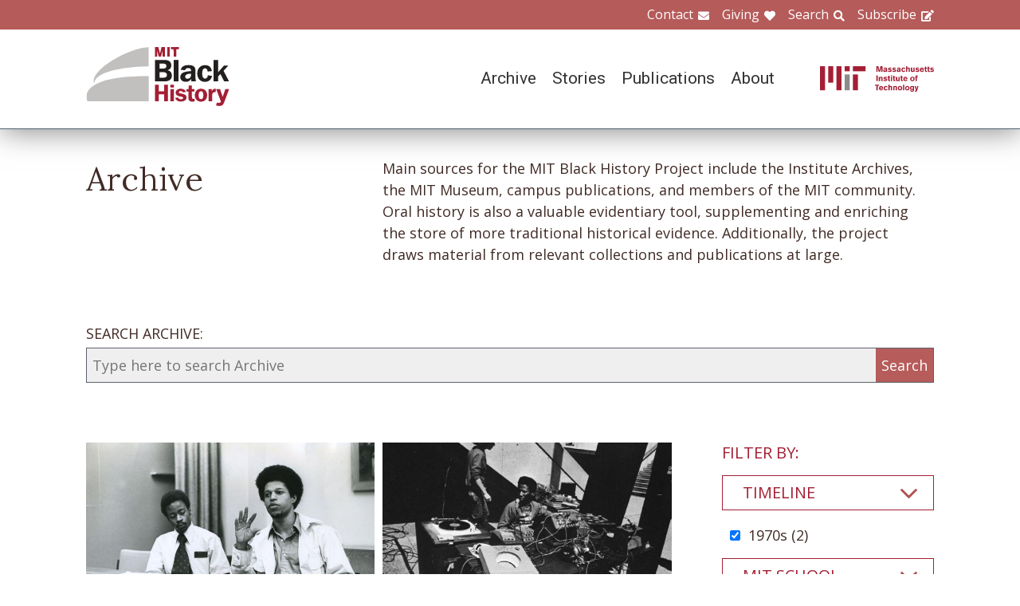

--- FILE ---
content_type: text/html; charset=UTF-8
request_url: https://www.blackhistory.mit.edu/archive-search?f%5B0%5D=career%3A100&f%5B1%5D=career%3A102&f%5B2%5D=career%3A103&f%5B3%5D=collection%3A173&f%5B4%5D=collection%3A194&f%5B5%5D=collection%3A212&f%5B6%5D=collection%3A249&f%5B7%5D=collection%3A261&f%5B8%5D=department%3A133&f%5B9%5D=department%3A134&f%5B10%5D=department%3A146&f%5B11%5D=life%3A117&f%5B12%5D=object%3A83&f%5B13%5D=timeline%3A95
body_size: 6856
content:

<!DOCTYPE html>
<html lang="en" dir="ltr" prefix="og: https://ogp.me/ns#" class="no-js">
  <head>
    <meta charset="utf-8" />
<script>(function(i,s,o,g,r,a,m){i["GoogleAnalyticsObject"]=r;i[r]=i[r]||function(){(i[r].q=i[r].q||[]).push(arguments)},i[r].l=1*new Date();a=s.createElement(o),m=s.getElementsByTagName(o)[0];a.async=1;a.src=g;m.parentNode.insertBefore(a,m)})(window,document,"script","https://www.google-analytics.com/analytics.js","ga");ga("create", "UA-106400209-1", {"cookieDomain":"auto"});ga("set", "anonymizeIp", true);ga("send", "pageview");</script>
<meta property="og:site_name" content="MIT Black History" />
<meta name="twitter:site" content="mitblackhistory" />
<meta name="twitter:title" content="Archive Search" />
<meta property="og:url" content="https://www.blackhistory.mit.edunode/230" />
<meta property="og:title" content="Archive Search" />
<meta name="twitter:url" content="https://www.blackhistory.mit.edu/archive-search" />
<meta property="og:street_address" content="77 Massachusetts Ave" />
<meta property="og:locality" content="Cambridge" />
<meta property="og:region" content="MA" />
<meta property="og:postal_code" content="02139" />
<meta name="Generator" content="Drupal 8 (https://www.drupal.org)" />
<meta name="MobileOptimized" content="width" />
<meta name="HandheldFriendly" content="true" />
<meta name="viewport" content="width=device-width, initial-scale=1.0" />
<meta http-equiv="x-ua-compatible" content="ie=edge" />
<link rel="shortcut icon" href="/sites/default/files/mit-favicon-xp.ico" type="image/vnd.microsoft.icon" />
<link rel="canonical" href="https://www.blackhistory.mit.edu/archive-search" />
<link rel="shortlink" href="https://www.blackhistory.mit.edu/node/230" />
<link rel="revision" href="https://www.blackhistory.mit.edu/archive-search" />

    <title>Archive Search | MIT Black History</title>
    <link rel="stylesheet" media="all" href="/core/themes/stable/css/system/components/ajax-progress.module.css?q6s5lr" />
<link rel="stylesheet" media="all" href="/core/themes/stable/css/system/components/autocomplete-loading.module.css?q6s5lr" />
<link rel="stylesheet" media="all" href="/core/themes/stable/css/system/components/js.module.css?q6s5lr" />
<link rel="stylesheet" media="all" href="/core/themes/stable/css/system/components/sticky-header.module.css?q6s5lr" />
<link rel="stylesheet" media="all" href="/core/themes/stable/css/system/components/system-status-counter.css?q6s5lr" />
<link rel="stylesheet" media="all" href="/core/themes/stable/css/system/components/system-status-report-counters.css?q6s5lr" />
<link rel="stylesheet" media="all" href="/core/themes/stable/css/system/components/system-status-report-general-info.css?q6s5lr" />
<link rel="stylesheet" media="all" href="/core/themes/stable/css/system/components/tabledrag.module.css?q6s5lr" />
<link rel="stylesheet" media="all" href="/core/themes/stable/css/system/components/tablesort.module.css?q6s5lr" />
<link rel="stylesheet" media="all" href="/core/themes/stable/css/system/components/tree-child.module.css?q6s5lr" />
<link rel="stylesheet" media="all" href="/core/themes/stable/css/views/views.module.css?q6s5lr" />
<link rel="stylesheet" media="all" href="/modules/contrib/back_to_top/css/back_to_top.css?q6s5lr" />
<link rel="stylesheet" media="all" href="/modules/contrib/paragraphs/css/paragraphs.unpublished.css?q6s5lr" />
<link rel="stylesheet" media="all" href="//fonts.googleapis.com/css?family=Lora:400,400i,700,700i|Open+Sans:300,400,600,700,800|Roboto:100,300,400,500,700,900" />
<link rel="stylesheet" media="all" href="/themes/gesso/css/styles.css?q6s5lr" />

    
<!--[if lte IE 8]>
<script src="/core/assets/vendor/html5shiv/html5shiv.min.js?v=3.7.3"></script>
<![endif]-->
<script src="/themes/gesso/js/lib/modernizr.min.js?v=3.3.1"></script>

  </head>
  <body class="path-node not-front page--node-type-landing">
    <div class="skiplinks">
      <a href="#main" class="skiplinks__link visually-hidden focusable">Skip to main content</a>
    </div>
    
      <div class="dialog-off-canvas-main-canvas" data-off-canvas-main-canvas>
    <div class="layout-container">
      <header class="header " role="banner">

    <div class="header-utility">
      <div class="header-utility__inner l-constrain">
          <nav class="nav-utility" role="navigation">
  <h2 class="visually-hidden block__title">Utility Menu</h2>
  <ul class="nav nav--menu"><li class="nav__item"><a href="/contact" class="nav__link nav__link--contact" target="" data-drupal-link-system-path="node/380">Contact</a></li><li class="nav__item"><a href="/giving" class="nav__link nav__link--giving" data-drupal-link-system-path="node/381">Giving</a></li><li class="nav__item"><a href="/search" class="nav__link nav__link--search" target="" data-drupal-link-system-path="node/7">Search</a></li><li class="nav__item"><a href="http://eepurl.com/dit00P" class="nav__link nav__link--subscribe" title="subscribe">Subscribe</a></li></ul></nav>

      </div>
    </div>
    
    <div class="header-navigation">
      <div class="header-navigation__inner l-constrain">
          <span class="site-name">
  <a class="site-name__link" href="/" title="Home" rel="home">
    <h1 class="site-name__text">MIT Black History</h1>
  </a>
  <a class="site-name__link" href="https://www.web.mit.edu" title="MIT" rel="mit">
    <h2 class="site-name__mit"></h2>
  </a>
</span>

  <nav class="nav-main" role="navigation">
  <h2 class="visually-hidden block__title">Main menu</h2>
  <input class="nav__trigger" type="checkbox" id="NavButton">
	<label class="nav__label" for="NavButton" onclick>Menu</label>
  <ul class="nav nav--menu"><li class="nav__item"><a href="/archive" class="nav__link" data-drupal-link-system-path="node/6">Archive</a></li><li class="nav__item"><a href="/stories" class="nav__link" target="" data-drupal-link-system-path="node/10">Stories</a></li><li class="nav__item"><a href="/publications" class="nav__link" data-drupal-link-system-path="node/278">Publications</a></li><li class="nav__item"><a href="/about" class="nav__link" target="" data-drupal-link-system-path="node/379">About</a></li><li class="nav__item"><a href="/contact" class="nav__link nav__link--contact" target="" data-drupal-link-system-path="node/380">Contact</a></li><li class="nav__item"><a href="/giving" class="nav__link nav__link--giving" target="" data-drupal-link-system-path="node/381">Giving</a></li><li class="nav__item"><a href="/search" class="nav__link nav__link--search" target="" data-drupal-link-system-path="node/7">Search</a></li><li class="nav__item"><a href="http://web.mit.edu/" class="nav__link nav__link--mit" target="">MIT</a></li></ul></nav>

      </div>
    </div>

</header>

  
  
  

  
      <main id="main" class="main" role="main" tabindex="-1">
  
    <div data-drupal-messages-fallback class="hidden"></div>

  
  
  
      <section class="landing landing--archive-search">
      <div class="landing-heading">
  <div class="l-constrain landing-heading__grid">
    <h1 class="landing-heading__title">Archive</h1>
    <div class="landing-heading__intro">Main sources for the MIT Black History Project include the Institute Archives, the MIT Museum, campus publications, and members of the MIT community. Oral history is also a valuable evidentiary tool, supplementing and enriching the store of more traditional historical evidence. Additionally, the project draws material from relevant collections and publications at large.</div>
  </div>
</div>

    <form class="search-archive" action="/archive-search">
  <div class="l-constrain">
    <label class="form-item__label" for="keywords">SEARCH ARCHIVE:</label>
    <div class="search-archive__group">
      <input class="form-item__text" name="keywords" id="keywords" type="text" placeholder="Type here to search Archive">
      <input class="form-item__submit" type="submit" value="Search">
    </div>
  </div>
</form>
  
  <div class=" landing__grid l-constrain">
    <div class="landing__main">
          
  
      
  <div>

  <div class="view-two-col ">

  
  <div class="view__content">
             <div class="view__row">
    <div class="card--medium">
  <a class="card__link" href="/archive/ben-moultrie-and-w-ahmad-salih-1971">
    <div class="card__media">  <img src="/sites/default/files/styles/card_medium/public/media/image/Ben%20Moultrie%20and%20Ahmad%20Salih_1971.jpg?itok=-82PUeTU" width="700" height="450" alt="Ben Moultrie and W. Ahmad Salih" />




</div>
    <h3 class="card__title">Ben Moultrie and W. Ahmad Salih, 1971</h3>
  </a>
</div>

  </div>
   <div class="view__row">
    <div class="card--medium">
  <a class="card__link" href="/archive/james-jc-clark-aka-dj-larkin-1975">
    <div class="card__media">  <img src="/sites/default/files/styles/card_medium/public/media/image/WTBS%20DJ%20Larkin%20at%20Student%20Center_1975_0.jpg?itok=OyH69Sgm" width="700" height="450" alt="James &quot;JC&quot; Clark AKA DJ Larkin, 1975" />




</div>
    <h3 class="card__title">James &quot;JC&quot; Clark AKA DJ Larkin, 1975	</h3>
  </a>
</div>

  </div>

      </div>

      <div class="view__pager">
            

        </div>
  
  
</div>

</div>

  
  

      </div>
    <div class="landing__sidebar">
      <h4 class="landing__label">Filter By:</h4>
          
    <div class="block--nav-facet">
  <h2 class="nav-facet__heading js-toggle-facet">Timeline</h2>
  <nav class="nav-facet" style="display:none;">
        <div class="facets-widget-checkbox">
      <ul data-drupal-facet-id="archive_timeline" data-drupal-facet-alias="timeline" class="js-facets-checkbox-links item-list__checkbox"><li class="facet-item"><a href="/archive-search?f%5B0%5D=career%3A100&amp;f%5B1%5D=career%3A102&amp;f%5B2%5D=career%3A103&amp;f%5B3%5D=collection%3A173&amp;f%5B4%5D=collection%3A194&amp;f%5B5%5D=collection%3A212&amp;f%5B6%5D=collection%3A249&amp;f%5B7%5D=collection%3A261&amp;f%5B8%5D=department%3A133&amp;f%5B9%5D=department%3A134&amp;f%5B10%5D=department%3A146&amp;f%5B11%5D=life%3A117&amp;f%5B12%5D=object%3A83" rel="nofollow" class="is-active" data-drupal-facet-item-id="timeline-95" data-drupal-facet-item-value="95">  <span class="facet-item__status js-facet-deactivate">(-)</span>
<span class="facet-item__value">1970s</span>
  <span class="facet-item__count">(2)</span>
</a></li></ul>
</div>

    </nav>
</div>

    <div class="block--nav-facet">
  <h2 class="nav-facet__heading js-toggle-facet">MIT School</h2>
  <nav class="nav-facet" style="display:none;">
        <div class="facets-widget-checkbox">
      <ul data-drupal-facet-id="archive_school" data-drupal-facet-alias="school" class="js-facets-checkbox-links item-list__checkbox"><li class="facet-item"><a href="/archive-search?f%5B0%5D=career%3A100&amp;f%5B1%5D=career%3A102&amp;f%5B2%5D=career%3A103&amp;f%5B3%5D=collection%3A173&amp;f%5B4%5D=collection%3A194&amp;f%5B5%5D=collection%3A212&amp;f%5B6%5D=collection%3A249&amp;f%5B7%5D=collection%3A261&amp;f%5B8%5D=department%3A133&amp;f%5B9%5D=department%3A134&amp;f%5B10%5D=department%3A146&amp;f%5B11%5D=life%3A117&amp;f%5B12%5D=object%3A83&amp;f%5B13%5D=school%3A158&amp;f%5B14%5D=timeline%3A95" rel="nofollow" data-drupal-facet-item-id="school-158" data-drupal-facet-item-value="158"><span class="facet-item__value">School of Engineering</span>
  <span class="facet-item__count">(2)</span>
</a></li><li class="facet-item"><a href="/archive-search?f%5B0%5D=career%3A100&amp;f%5B1%5D=career%3A102&amp;f%5B2%5D=career%3A103&amp;f%5B3%5D=collection%3A173&amp;f%5B4%5D=collection%3A194&amp;f%5B5%5D=collection%3A212&amp;f%5B6%5D=collection%3A249&amp;f%5B7%5D=collection%3A261&amp;f%5B8%5D=department%3A133&amp;f%5B9%5D=department%3A134&amp;f%5B10%5D=department%3A146&amp;f%5B11%5D=life%3A117&amp;f%5B12%5D=object%3A83&amp;f%5B13%5D=school%3A161&amp;f%5B14%5D=timeline%3A95" rel="nofollow" data-drupal-facet-item-id="school-161" data-drupal-facet-item-value="161"><span class="facet-item__value">Sloan School of Management</span>
  <span class="facet-item__count">(2)</span>
</a></li></ul>
</div>

    </nav>
</div>

    <div class="block--nav-facet">
  <h2 class="nav-facet__heading js-toggle-facet">MIT Department</h2>
  <nav class="nav-facet" style="display:none;">
        <div class="facets-widget-checkbox">
      <ul data-drupal-facet-id="archive_department" data-drupal-facet-alias="department" class="js-facets-checkbox-links item-list__checkbox"><li class="facet-item"><a href="/archive-search?f%5B0%5D=career%3A100&amp;f%5B1%5D=career%3A102&amp;f%5B2%5D=career%3A103&amp;f%5B3%5D=collection%3A173&amp;f%5B4%5D=collection%3A194&amp;f%5B5%5D=collection%3A212&amp;f%5B6%5D=collection%3A249&amp;f%5B7%5D=collection%3A261&amp;f%5B8%5D=department%3A125&amp;f%5B9%5D=department%3A133&amp;f%5B10%5D=department%3A134&amp;f%5B11%5D=department%3A146&amp;f%5B12%5D=life%3A117&amp;f%5B13%5D=object%3A83&amp;f%5B14%5D=timeline%3A95" rel="nofollow" data-drupal-facet-item-id="department-125" data-drupal-facet-item-value="125"><span class="facet-item__value">Administration</span>
  <span class="facet-item__count">(4)</span>
</a></li><li class="facet-item"><a href="/archive-search?f%5B0%5D=career%3A100&amp;f%5B1%5D=career%3A102&amp;f%5B2%5D=career%3A103&amp;f%5B3%5D=collection%3A173&amp;f%5B4%5D=collection%3A194&amp;f%5B5%5D=collection%3A212&amp;f%5B6%5D=collection%3A249&amp;f%5B7%5D=collection%3A261&amp;f%5B8%5D=department%3A133&amp;f%5B9%5D=department%3A134&amp;f%5B10%5D=department%3A138&amp;f%5B11%5D=department%3A146&amp;f%5B12%5D=life%3A117&amp;f%5B13%5D=object%3A83&amp;f%5B14%5D=timeline%3A95" rel="nofollow" data-drupal-facet-item-id="department-138" data-drupal-facet-item-value="138"><span class="facet-item__value">Electrical Engineering and Computer Science</span>
  <span class="facet-item__count">(1)</span>
</a></li><li class="facet-item"><a href="/archive-search?f%5B0%5D=career%3A100&amp;f%5B1%5D=career%3A102&amp;f%5B2%5D=career%3A103&amp;f%5B3%5D=collection%3A173&amp;f%5B4%5D=collection%3A194&amp;f%5B5%5D=collection%3A212&amp;f%5B6%5D=collection%3A249&amp;f%5B7%5D=collection%3A261&amp;f%5B8%5D=department%3A133&amp;f%5B9%5D=department%3A134&amp;f%5B10%5D=life%3A117&amp;f%5B11%5D=object%3A83&amp;f%5B12%5D=timeline%3A95" rel="nofollow" class="is-active" data-drupal-facet-item-id="department-146" data-drupal-facet-item-value="146">  <span class="facet-item__status js-facet-deactivate">(-)</span>
<span class="facet-item__value">Management</span>
  <span class="facet-item__count">(2)</span>
</a></li><li class="facet-item"><a href="/archive-search?f%5B0%5D=career%3A100&amp;f%5B1%5D=career%3A102&amp;f%5B2%5D=career%3A103&amp;f%5B3%5D=collection%3A173&amp;f%5B4%5D=collection%3A194&amp;f%5B5%5D=collection%3A212&amp;f%5B6%5D=collection%3A249&amp;f%5B7%5D=collection%3A261&amp;f%5B8%5D=department%3A133&amp;f%5B9%5D=department%3A134&amp;f%5B10%5D=department%3A146&amp;f%5B11%5D=department%3A148&amp;f%5B12%5D=life%3A117&amp;f%5B13%5D=object%3A83&amp;f%5B14%5D=timeline%3A95" rel="nofollow" data-drupal-facet-item-id="department-148" data-drupal-facet-item-value="148"><span class="facet-item__value">Mathematics</span>
  <span class="facet-item__count">(1)</span>
</a></li><li class="facet-item"><a href="/archive-search?f%5B0%5D=career%3A100&amp;f%5B1%5D=career%3A102&amp;f%5B2%5D=career%3A103&amp;f%5B3%5D=collection%3A173&amp;f%5B4%5D=collection%3A194&amp;f%5B5%5D=collection%3A212&amp;f%5B6%5D=collection%3A249&amp;f%5B7%5D=collection%3A261&amp;f%5B8%5D=department%3A133&amp;f%5B9%5D=department%3A134&amp;f%5B10%5D=department%3A146&amp;f%5B11%5D=department%3A153&amp;f%5B12%5D=life%3A117&amp;f%5B13%5D=object%3A83&amp;f%5B14%5D=timeline%3A95" rel="nofollow" data-drupal-facet-item-id="department-153" data-drupal-facet-item-value="153"><span class="facet-item__value">Physics</span>
  <span class="facet-item__count">(1)</span>
</a></li></ul>
</div>

    </nav>
</div>

    <div class="block--nav-facet">
  <h2 class="nav-facet__heading js-toggle-facet">Life@MIT</h2>
  <nav class="nav-facet" style="display:none;">
        <div class="facets-widget-checkbox">
      <ul data-drupal-facet-id="archive_life" data-drupal-facet-alias="life" class="js-facets-checkbox-links item-list__checkbox"><li class="facet-item"><a href="/archive-search?f%5B0%5D=career%3A100&amp;f%5B1%5D=career%3A102&amp;f%5B2%5D=career%3A103&amp;f%5B3%5D=collection%3A173&amp;f%5B4%5D=collection%3A194&amp;f%5B5%5D=collection%3A212&amp;f%5B6%5D=collection%3A249&amp;f%5B7%5D=collection%3A261&amp;f%5B8%5D=department%3A133&amp;f%5B9%5D=department%3A134&amp;f%5B10%5D=department%3A146&amp;f%5B11%5D=object%3A83&amp;f%5B12%5D=timeline%3A95" rel="nofollow" class="is-active" data-drupal-facet-item-id="life-117" data-drupal-facet-item-value="117">  <span class="facet-item__status js-facet-deactivate">(-)</span>
<span class="facet-item__value">Black Students&#039; Union (BSU)</span>
  <span class="facet-item__count">(2)</span>
</a></li><li class="facet-item"><a href="/archive-search?f%5B0%5D=career%3A100&amp;f%5B1%5D=career%3A102&amp;f%5B2%5D=career%3A103&amp;f%5B3%5D=collection%3A173&amp;f%5B4%5D=collection%3A194&amp;f%5B5%5D=collection%3A212&amp;f%5B6%5D=collection%3A249&amp;f%5B7%5D=collection%3A261&amp;f%5B8%5D=department%3A133&amp;f%5B9%5D=department%3A134&amp;f%5B10%5D=department%3A146&amp;f%5B11%5D=life%3A117&amp;f%5B12%5D=life%3A256&amp;f%5B13%5D=object%3A83&amp;f%5B14%5D=timeline%3A95" rel="nofollow" data-drupal-facet-item-id="life-256" data-drupal-facet-item-value="256"><span class="facet-item__value">Chocolate City (CC)</span>
  <span class="facet-item__count">(1)</span>
</a></li></ul>
</div>

    </nav>
</div>

    <div class="block--nav-facet">
  <h2 class="nav-facet__heading js-toggle-facet">Career</h2>
  <nav class="nav-facet" style="display:none;">
        <div class="facets-widget-checkbox">
      <ul data-drupal-facet-id="archive_career" data-drupal-facet-alias="career" class="js-facets-checkbox-links item-list__checkbox"><li class="facet-item"><a href="/archive-search?f%5B0%5D=career%3A100&amp;f%5B1%5D=career%3A103&amp;f%5B2%5D=collection%3A173&amp;f%5B3%5D=collection%3A194&amp;f%5B4%5D=collection%3A212&amp;f%5B5%5D=collection%3A249&amp;f%5B6%5D=collection%3A261&amp;f%5B7%5D=department%3A133&amp;f%5B8%5D=department%3A134&amp;f%5B9%5D=department%3A146&amp;f%5B10%5D=life%3A117&amp;f%5B11%5D=object%3A83&amp;f%5B12%5D=timeline%3A95" rel="nofollow" class="is-active" data-drupal-facet-item-id="career-102" data-drupal-facet-item-value="102">  <span class="facet-item__status js-facet-deactivate">(-)</span>
<span class="facet-item__value">Community</span>
  <span class="facet-item__count">(1)</span>
</a></li><li class="facet-item"><a href="/archive-search?f%5B0%5D=career%3A100&amp;f%5B1%5D=career%3A102&amp;f%5B2%5D=collection%3A173&amp;f%5B3%5D=collection%3A194&amp;f%5B4%5D=collection%3A212&amp;f%5B5%5D=collection%3A249&amp;f%5B6%5D=collection%3A261&amp;f%5B7%5D=department%3A133&amp;f%5B8%5D=department%3A134&amp;f%5B9%5D=department%3A146&amp;f%5B10%5D=life%3A117&amp;f%5B11%5D=object%3A83&amp;f%5B12%5D=timeline%3A95" rel="nofollow" class="is-active" data-drupal-facet-item-id="career-103" data-drupal-facet-item-value="103">  <span class="facet-item__status js-facet-deactivate">(-)</span>
<span class="facet-item__value">Education</span>
  <span class="facet-item__count">(2)</span>
</a></li></ul>
</div>

    </nav>
</div>

    <div class="block--nav-facet">
  <h2 class="nav-facet__heading js-toggle-facet">Object</h2>
  <nav class="nav-facet" style="display:none;">
        <div class="facets-widget-checkbox">
      <ul data-drupal-facet-id="archive_object" data-drupal-facet-alias="object" class="js-facets-checkbox-links item-list__checkbox"><li class="facet-item"><a href="/archive-search?f%5B0%5D=career%3A100&amp;f%5B1%5D=career%3A102&amp;f%5B2%5D=career%3A103&amp;f%5B3%5D=collection%3A173&amp;f%5B4%5D=collection%3A194&amp;f%5B5%5D=collection%3A212&amp;f%5B6%5D=collection%3A249&amp;f%5B7%5D=collection%3A261&amp;f%5B8%5D=department%3A133&amp;f%5B9%5D=department%3A134&amp;f%5B10%5D=department%3A146&amp;f%5B11%5D=life%3A117&amp;f%5B12%5D=timeline%3A95" rel="nofollow" class="is-active" data-drupal-facet-item-id="object-83" data-drupal-facet-item-value="83">  <span class="facet-item__status js-facet-deactivate">(-)</span>
<span class="facet-item__value">Image</span>
  <span class="facet-item__count">(2)</span>
</a></li></ul>
</div>

    </nav>
</div>

    <div class="block--nav-facet">
  <h2 class="nav-facet__heading js-toggle-facet">Collection</h2>
  <nav class="nav-facet" style="display:none;">
        <div class="facets-widget-checkbox">
      <ul data-drupal-facet-id="archive_collection" data-drupal-facet-alias="collection" class="js-facets-checkbox-links item-list__checkbox"><li class="facet-item"><a href="/archive-search?f%5B0%5D=career%3A100&amp;f%5B1%5D=career%3A102&amp;f%5B2%5D=career%3A103&amp;f%5B3%5D=collection%3A173&amp;f%5B4%5D=collection%3A180&amp;f%5B5%5D=collection%3A194&amp;f%5B6%5D=collection%3A212&amp;f%5B7%5D=collection%3A249&amp;f%5B8%5D=collection%3A261&amp;f%5B9%5D=department%3A133&amp;f%5B10%5D=department%3A134&amp;f%5B11%5D=department%3A146&amp;f%5B12%5D=life%3A117&amp;f%5B13%5D=object%3A83&amp;f%5B14%5D=timeline%3A95" rel="nofollow" data-drupal-facet-item-id="collection-180" data-drupal-facet-item-value="180"><span class="facet-item__value">Activism</span>
  <span class="facet-item__count">(1)</span>
</a></li><li class="facet-item"><a href="/archive-search?f%5B0%5D=career%3A100&amp;f%5B1%5D=career%3A102&amp;f%5B2%5D=career%3A103&amp;f%5B3%5D=collection%3A173&amp;f%5B4%5D=collection%3A183&amp;f%5B5%5D=collection%3A194&amp;f%5B6%5D=collection%3A212&amp;f%5B7%5D=collection%3A249&amp;f%5B8%5D=collection%3A261&amp;f%5B9%5D=department%3A133&amp;f%5B10%5D=department%3A134&amp;f%5B11%5D=department%3A146&amp;f%5B12%5D=life%3A117&amp;f%5B13%5D=object%3A83&amp;f%5B14%5D=timeline%3A95" rel="nofollow" data-drupal-facet-item-id="collection-183" data-drupal-facet-item-value="183"><span class="facet-item__value">Administrators</span>
  <span class="facet-item__count">(1)</span>
</a></li><li class="facet-item"><a href="/archive-search?f%5B0%5D=career%3A100&amp;f%5B1%5D=career%3A102&amp;f%5B2%5D=career%3A103&amp;f%5B3%5D=collection%3A194&amp;f%5B4%5D=collection%3A212&amp;f%5B5%5D=collection%3A249&amp;f%5B6%5D=collection%3A261&amp;f%5B7%5D=department%3A133&amp;f%5B8%5D=department%3A134&amp;f%5B9%5D=department%3A146&amp;f%5B10%5D=life%3A117&amp;f%5B11%5D=object%3A83&amp;f%5B12%5D=timeline%3A95" rel="nofollow" class="is-active" data-drupal-facet-item-id="collection-173" data-drupal-facet-item-value="173">  <span class="facet-item__status js-facet-deactivate">(-)</span>
<span class="facet-item__value">Faculty</span>
  <span class="facet-item__count">(1)</span>
</a></li><li class="facet-item"><a href="/archive-search?f%5B0%5D=career%3A100&amp;f%5B1%5D=career%3A102&amp;f%5B2%5D=career%3A103&amp;f%5B3%5D=collection%3A173&amp;f%5B4%5D=collection%3A194&amp;f%5B5%5D=collection%3A209&amp;f%5B6%5D=collection%3A212&amp;f%5B7%5D=collection%3A249&amp;f%5B8%5D=collection%3A261&amp;f%5B9%5D=department%3A133&amp;f%5B10%5D=department%3A134&amp;f%5B11%5D=department%3A146&amp;f%5B12%5D=life%3A117&amp;f%5B13%5D=object%3A83&amp;f%5B14%5D=timeline%3A95" rel="nofollow" data-drupal-facet-item-id="collection-209" data-drupal-facet-item-value="209"><span class="facet-item__value">HBCUs</span>
  <span class="facet-item__count">(1)</span>
</a></li><li class="facet-item"><a href="/archive-search?f%5B0%5D=career%3A100&amp;f%5B1%5D=career%3A102&amp;f%5B2%5D=career%3A103&amp;f%5B3%5D=collection%3A163&amp;f%5B4%5D=collection%3A173&amp;f%5B5%5D=collection%3A194&amp;f%5B6%5D=collection%3A212&amp;f%5B7%5D=collection%3A249&amp;f%5B8%5D=collection%3A261&amp;f%5B9%5D=department%3A133&amp;f%5B10%5D=department%3A134&amp;f%5B11%5D=department%3A146&amp;f%5B12%5D=life%3A117&amp;f%5B13%5D=object%3A83&amp;f%5B14%5D=timeline%3A95" rel="nofollow" data-drupal-facet-item-id="collection-163" data-drupal-facet-item-value="163"><span class="facet-item__value">Integration and Differentiation 1969-1994</span>
  <span class="facet-item__count">(2)</span>
</a></li><li class="facet-item"><a href="/archive-search?f%5B0%5D=career%3A100&amp;f%5B1%5D=career%3A102&amp;f%5B2%5D=career%3A103&amp;f%5B3%5D=collection%3A173&amp;f%5B4%5D=collection%3A194&amp;f%5B5%5D=collection%3A212&amp;f%5B6%5D=collection%3A220&amp;f%5B7%5D=collection%3A249&amp;f%5B8%5D=collection%3A261&amp;f%5B9%5D=department%3A133&amp;f%5B10%5D=department%3A134&amp;f%5B11%5D=department%3A146&amp;f%5B12%5D=life%3A117&amp;f%5B13%5D=object%3A83&amp;f%5B14%5D=timeline%3A95" rel="nofollow" data-drupal-facet-item-id="collection-220" data-drupal-facet-item-value="220"><span class="facet-item__value">Music</span>
  <span class="facet-item__count">(1)</span>
</a></li><li class="facet-item"><a href="/archive-search?f%5B0%5D=career%3A100&amp;f%5B1%5D=career%3A102&amp;f%5B2%5D=career%3A103&amp;f%5B3%5D=collection%3A173&amp;f%5B4%5D=collection%3A212&amp;f%5B5%5D=collection%3A249&amp;f%5B6%5D=collection%3A261&amp;f%5B7%5D=department%3A133&amp;f%5B8%5D=department%3A134&amp;f%5B9%5D=department%3A146&amp;f%5B10%5D=life%3A117&amp;f%5B11%5D=object%3A83&amp;f%5B12%5D=timeline%3A95" rel="nofollow" class="is-active" data-drupal-facet-item-id="collection-194" data-drupal-facet-item-value="194">  <span class="facet-item__status js-facet-deactivate">(-)</span>
<span class="facet-item__value">Paul E. Gray</span>
  <span class="facet-item__count">(1)</span>
</a></li><li class="facet-item"><a href="/archive-search?f%5B0%5D=career%3A100&amp;f%5B1%5D=career%3A102&amp;f%5B2%5D=career%3A103&amp;f%5B3%5D=collection%3A173&amp;f%5B4%5D=collection%3A194&amp;f%5B5%5D=collection%3A249&amp;f%5B6%5D=collection%3A261&amp;f%5B7%5D=department%3A133&amp;f%5B8%5D=department%3A134&amp;f%5B9%5D=department%3A146&amp;f%5B10%5D=life%3A117&amp;f%5B11%5D=object%3A83&amp;f%5B12%5D=timeline%3A95" rel="nofollow" class="is-active" data-drupal-facet-item-id="collection-212" data-drupal-facet-item-value="212">  <span class="facet-item__status js-facet-deactivate">(-)</span>
<span class="facet-item__value">Pop Culture</span>
  <span class="facet-item__count">(1)</span>
</a></li><li class="facet-item"><a href="/archive-search?f%5B0%5D=career%3A100&amp;f%5B1%5D=career%3A102&amp;f%5B2%5D=career%3A103&amp;f%5B3%5D=collection%3A173&amp;f%5B4%5D=collection%3A194&amp;f%5B5%5D=collection%3A212&amp;f%5B6%5D=collection%3A261&amp;f%5B7%5D=department%3A133&amp;f%5B8%5D=department%3A134&amp;f%5B9%5D=department%3A146&amp;f%5B10%5D=life%3A117&amp;f%5B11%5D=object%3A83&amp;f%5B12%5D=timeline%3A95" rel="nofollow" class="is-active" data-drupal-facet-item-id="collection-249" data-drupal-facet-item-value="249">  <span class="facet-item__status js-facet-deactivate">(-)</span>
<span class="facet-item__value">Recruitment</span>
  <span class="facet-item__count">(1)</span>
</a></li><li class="facet-item"><a href="/archive-search?f%5B0%5D=career%3A100&amp;f%5B1%5D=career%3A102&amp;f%5B2%5D=career%3A103&amp;f%5B3%5D=collection%3A172&amp;f%5B4%5D=collection%3A173&amp;f%5B5%5D=collection%3A194&amp;f%5B6%5D=collection%3A212&amp;f%5B7%5D=collection%3A249&amp;f%5B8%5D=collection%3A261&amp;f%5B9%5D=department%3A133&amp;f%5B10%5D=department%3A134&amp;f%5B11%5D=department%3A146&amp;f%5B12%5D=life%3A117&amp;f%5B13%5D=object%3A83&amp;f%5B14%5D=timeline%3A95" rel="nofollow" data-drupal-facet-item-id="collection-172" data-drupal-facet-item-value="172"><span class="facet-item__value">Students</span>
  <span class="facet-item__count">(2)</span>
</a></li><li class="facet-item"><a href="/archive-search?f%5B0%5D=career%3A100&amp;f%5B1%5D=career%3A102&amp;f%5B2%5D=career%3A103&amp;f%5B3%5D=collection%3A173&amp;f%5B4%5D=collection%3A194&amp;f%5B5%5D=collection%3A212&amp;f%5B6%5D=collection%3A217&amp;f%5B7%5D=collection%3A249&amp;f%5B8%5D=collection%3A261&amp;f%5B9%5D=department%3A133&amp;f%5B10%5D=department%3A134&amp;f%5B11%5D=department%3A146&amp;f%5B12%5D=life%3A117&amp;f%5B13%5D=object%3A83&amp;f%5B14%5D=timeline%3A95" rel="nofollow" data-drupal-facet-item-id="collection-217" data-drupal-facet-item-value="217"><span class="facet-item__value">Technique Yearbook</span>
  <span class="facet-item__count">(1)</span>
</a></li><li class="facet-item"><a href="/archive-search?f%5B0%5D=career%3A100&amp;f%5B1%5D=career%3A102&amp;f%5B2%5D=career%3A103&amp;f%5B3%5D=collection%3A173&amp;f%5B4%5D=collection%3A194&amp;f%5B5%5D=collection%3A212&amp;f%5B6%5D=collection%3A224&amp;f%5B7%5D=collection%3A249&amp;f%5B8%5D=collection%3A261&amp;f%5B9%5D=department%3A133&amp;f%5B10%5D=department%3A134&amp;f%5B11%5D=department%3A146&amp;f%5B12%5D=life%3A117&amp;f%5B13%5D=object%3A83&amp;f%5B14%5D=timeline%3A95" rel="nofollow" data-drupal-facet-item-id="collection-224" data-drupal-facet-item-value="224"><span class="facet-item__value">W. Ahmad Salih</span>
  <span class="facet-item__count">(1)</span>
</a></li><li class="facet-item"><a href="/archive-search?f%5B0%5D=career%3A100&amp;f%5B1%5D=career%3A102&amp;f%5B2%5D=career%3A103&amp;f%5B3%5D=collection%3A173&amp;f%5B4%5D=collection%3A194&amp;f%5B5%5D=collection%3A212&amp;f%5B6%5D=collection%3A249&amp;f%5B7%5D=department%3A133&amp;f%5B8%5D=department%3A134&amp;f%5B9%5D=department%3A146&amp;f%5B10%5D=life%3A117&amp;f%5B11%5D=object%3A83&amp;f%5B12%5D=timeline%3A95" rel="nofollow" class="is-active" data-drupal-facet-item-id="collection-261" data-drupal-facet-item-value="261">  <span class="facet-item__status js-facet-deactivate">(-)</span>
<span class="facet-item__value">WGBH/WTBS</span>
  <span class="facet-item__count">(1)</span>
</a></li></ul>
</div>

    </nav>
</div>

      </div>
  </div>
</section>

  
  


  </main>

  
      <section class="postscript">
    <div id="block-footer-callout" class="block block--footer-callout">
  
    
      <div class="block__content">
        <section class="cta"><div class="cta__inner l-constrain"><h2 class="cta__heading">Have a piece of MIT black history to share?</h2><div class="cta__text">The MIT Black History Project’s mission is to research, identify, and produce scholarly curatorial content on the MIT Black experience. If you have an important item you believe the project should consider for its collection, please start by contacting us on this website.</div><a href="/giving" class="cta__link">Tell us about your piece of MIT Black history</a></div></section>
    </div>
  </div>

  
</section>

  
      <footer class="footer" role="contentinfo">
  <div class="footer__inner l-constrain">

    <section class="footer__top">
        <div class="callout ">

      <h3 class="callout__heading">Follow Us</h3>
  
  

    <div class="callout__button">
        <a href="https://twitter.com/mitblackhistory" class="button button button--social button--social__twitter ">Twitter</a>
<a href="https://www.youtube.com/channel/UCbBaiaN9e99TzTodlP6fEaw" class="button button button--social button--social__youtube ">YouTube</a>
<a href="https://soundcloud.com/mitblackhistory" class="button button button--social button--social__soundcloud ">Sound Cloud</a>
<a href="http://mitblackhistory.blogspot.com/" class="button button button--social button--social__blogger ">Blogger</a>

    </div>
  
</div>

  <div class="callout ">

      <h3 class="callout__heading">Connect with us</h3>
  
  

    <div class="callout__button">
        <a href="/contact" class="button button--muted button">Contact</a>

    </div>
  
</div>

    </section>

    <section class="footer__bottom">
        <div class="callout callout--text">

  
      <div class="callout__text">
      <p>The mission of the MIT Black History Project is to research, identify, and produce scholarly curatorial content on the Black experience at MIT since the Institute opened its doors in 1865.</p>

    </div>
  

  
</div>

  <div class="callout callout--text">

  
      <div class="callout__text">
      <p>Massachusetts Institute of Technology<br />
77 Massachusetts Avenue<br />
Cambridge, MA 02139</p>

    </div>
  

  
</div>

  <div class="callout callout--text">

  
      <div class="callout__text">
      <span class="site-name"><h1 class='site-name__text'><a class='site-name__link' href='/' rel='home' title='Home'>BlackHistory</a></h1></span>
    </div>
  

  
</div>

    </section>

  </div>
</footer>

  
</div>

  </div>

    
    <script type="application/json" data-drupal-selector="drupal-settings-json">{"path":{"baseUrl":"\/","scriptPath":null,"pathPrefix":"","currentPath":"node\/230","currentPathIsAdmin":false,"isFront":false,"currentLanguage":"en","currentQuery":{"f":["career:100","career:102","career:103","collection:173","collection:194","collection:212","collection:249","collection:261","department:133","department:134","department:146","life:117","object:83","timeline:95"]}},"pluralDelimiter":"\u0003","suppressDeprecationErrors":true,"ajaxPageState":{"libraries":"back_to_top\/back_to_top_icon,back_to_top\/back_to_top_js,core\/html5shiv,facets\/drupal.facets.checkbox-widget,facets\/drupal.facets.views-ajax,facets\/soft-limit,gesso\/facets,gesso\/fonts,gesso\/global,gesso\/pager,google_analytics\/google_analytics,paragraphs\/drupal.paragraphs.unpublished,system\/base,views\/views.ajax,views\/views.module","theme":"gesso","theme_token":null},"ajaxTrustedUrl":[],"back_to_top":{"back_to_top_button_trigger":100,"back_to_top_prevent_on_mobile":true,"back_to_top_prevent_in_admin":false,"back_to_top_button_type":"image","back_to_top_button_text":"Back to top"},"google_analytics":{"trackOutbound":true,"trackMailto":true,"trackDownload":true,"trackDownloadExtensions":"7z|aac|arc|arj|asf|asx|avi|bin|csv|doc(x|m)?|dot(x|m)?|exe|flv|gif|gz|gzip|hqx|jar|jpe?g|js|mp(2|3|4|e?g)|mov(ie)?|msi|msp|pdf|phps|png|ppt(x|m)?|pot(x|m)?|pps(x|m)?|ppam|sld(x|m)?|thmx|qtm?|ra(m|r)?|sea|sit|tar|tgz|torrent|txt|wav|wma|wmv|wpd|xls(x|m|b)?|xlt(x|m)|xlam|xml|z|zip"},"facets_views_ajax":{"archive_collection":{"view_id":"archive_search_index","current_display_id":"listing","view_base_path":"","ajax_path":"\/views\/ajax"},"archive_object":{"view_id":"archive_search_index","current_display_id":"listing","view_base_path":"","ajax_path":"\/views\/ajax"},"archive_career":{"view_id":"archive_search_index","current_display_id":"listing","view_base_path":"","ajax_path":"\/views\/ajax"},"archive_life":{"view_id":"archive_search_index","current_display_id":"listing","view_base_path":"","ajax_path":"\/views\/ajax"},"archive_department":{"view_id":"archive_search_index","current_display_id":"listing","view_base_path":"","ajax_path":"\/views\/ajax"},"archive_school":{"view_id":"archive_search_index","current_display_id":"listing","view_base_path":"","ajax_path":"\/views\/ajax"},"archive_timeline":{"view_id":"archive_search_index","current_display_id":"listing","view_base_path":"","ajax_path":"\/views\/ajax"}},"facets":{"softLimit":{"archive_collection":5,"archive_career":5,"archive_life":5,"archive_department":5,"archive_school":5,"archive_timeline":5},"softLimitSettings":{"archive_collection":{"showLessLabel":"Show less","showMoreLabel":"Show more"},"archive_career":{"showLessLabel":"Show less","showMoreLabel":"Show more"},"archive_life":{"showLessLabel":"Show less","showMoreLabel":"Show more"},"archive_department":{"showLessLabel":"Show less","showMoreLabel":"Show more"},"archive_school":{"showLessLabel":"Show less","showMoreLabel":"Show more"},"archive_timeline":{"showLessLabel":"Show less","showMoreLabel":"Show more"}}},"views":{"ajax_path":"\/views\/ajax","ajaxViews":{"views_dom_id:7ff6d934107276a3e0794aad1fe015c0f4074d431e15b20d1bc86239c7212bcd":{"view_name":"archive_search_index","view_display_id":"listing","view_args":"","view_path":"\/node\/230","view_base_path":null,"view_dom_id":"7ff6d934107276a3e0794aad1fe015c0f4074d431e15b20d1bc86239c7212bcd","pager_element":0}}},"user":{"uid":0,"permissionsHash":"b7361a0269eb485a1d1c99969750c317fe5f491681f2a23d7f843b8206200010"}}</script>
<script src="/core/assets/vendor/jquery/jquery.min.js?v=3.4.1"></script>
<script src="/core/assets/vendor/jquery-once/jquery.once.min.js?v=2.2.0"></script>
<script src="/core/misc/drupalSettingsLoader.js?v=8.8.3"></script>
<script src="/core/misc/drupal.js?v=8.8.3"></script>
<script src="/core/misc/drupal.init.js?v=8.8.3"></script>
<script src="/core/assets/vendor/jquery.ui/ui/effect-min.js?v=1.12.1"></script>
<script src="/modules/contrib/back_to_top/js/back_to_top.js?v=8.8.3"></script>
<script src="/modules/contrib/google_analytics/js/google_analytics.js?v=8.8.3"></script>
<script src="/themes/gesso/js/lib/headroom.min.js?v=8.8.3"></script>
<script src="/themes/gesso/js/scripts.js?v=8.8.3"></script>
<script src="/themes/gesso/js/facets.js?v=8.8.3"></script>
<script src="/modules/contrib/facets/js/base-widget.js?v=8.8.3"></script>
<script src="/core/misc/progress.js?v=8.8.3"></script>
<script src="/core/modules/responsive_image/js/responsive_image.ajax.js?v=8.8.3"></script>
<script src="/core/misc/ajax.js?v=8.8.3"></script>
<script src="/core/themes/stable/js/ajax.js?v=8.8.3"></script>
<script src="/modules/contrib/facets/js/facets-views-ajax.js?q6s5lr"></script>
<script src="/modules/contrib/facets/js/checkbox-widget.js?v=8.8.3"></script>
<script src="/modules/contrib/facets/js/soft-limit.js?v=8.8.3"></script>
<script src="/core/assets/vendor/jquery-form/jquery.form.min.js?v=4.22"></script>
<script src="/core/modules/views/js/base.js?v=8.8.3"></script>
<script src="/core/modules/views/js/ajax_view.js?v=8.8.3"></script>

  </body>
</html>
